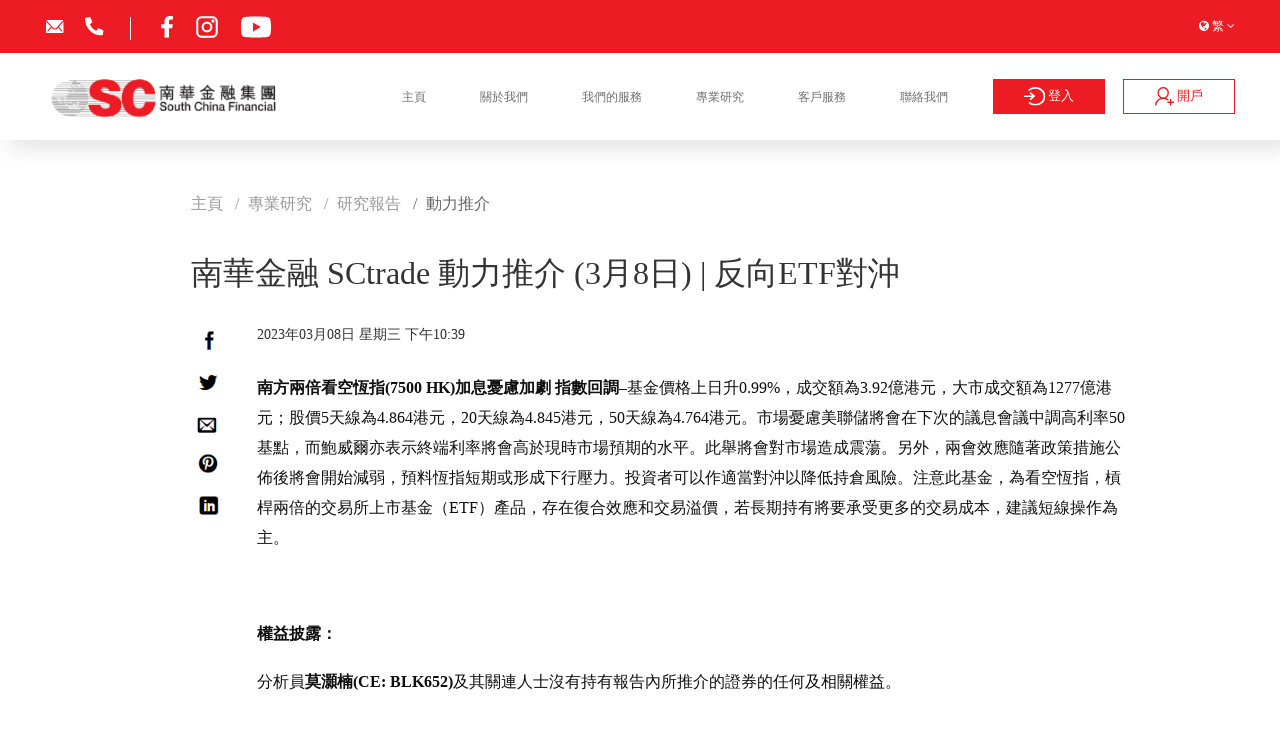

--- FILE ---
content_type: text/html; charset=UTF-8
request_url: https://www.sctrade.com/article/246
body_size: 10001
content:
<!DOCTYPE html>
<html lang="zh-HK">
<head>
<meta charset="UTF-8">
<meta http-equiv="X-UA-Compatible" content="IE=edge">
<meta name="viewport" content="width=device-width, initial-scale=1.0, maximum-scale=1.0, minimum-scale=1.0, user-scalable=0, viewport-fit=cover">
<meta name="format-detection" content="telephone=no, email=no">
<title>南華金融 SCtrade 動力推介 (3月8日) | 反向ETF對沖 - 動力推介 - 南華金融控股有限公司</title>
<meta name="keywords" content="">
<meta name="description" content="">
<meta property="og:title" content="南華金融 SCtrade 動力推介 (3月8日) | 反向ETF對沖 - 動力推介 - 南華金融控股有限公司" />
<meta property="og:description" content="南方兩倍看空恆指(7500 HK)加息憂慮加劇 指數回調–基金價格上日升0.99%，成交額為3.92億港元，大市成交額為" />
<meta property="og:type" content="website" />
<meta property="og:site_name" content="南華金融控股有限公司" />
<meta property="og:image" content="https://www.sctrade.com/uploads/image/202303/ce91ceff59060ecede2d973bbaa99a12.png" />
<meta property="og:url" content="https://www.sctrade.com/article/246" />
<meta name="twitter:card" content="summary"></meta>
<link rel="apple-touch-icon" sizes="180x180" href="/themes/bingo/static/images/favcon-32x32.png">
<link rel="icon" type="image/png" sizes="32x32" href="/themes/bingo/static/images/favcon-32x32.png">
<link rel="icon" type="image/png" sizes="16x16" href="/themes/bingo/static/images/favcon-32x32.png">
<link rel="stylesheet" href="/themes/bingo/static/css/nav.css">
<link rel="stylesheet" href="/themes/bingo/static/bootstrap/css/bootstrap.min.css">
<link rel="stylesheet" href="/themes/bingo/static/font-awesome/css/font-awesome.min.css">
<link rel="stylesheet" href="/themes/bingo/static/css/swiper-bundle.min.css">
<link rel="stylesheet" href="/themes/bingo/static/css/animate.css">
<link rel="stylesheet" href="/themes/bingo/static/css/style.css">
<link rel="stylesheet" href="/themes/bingo/static/css/index.css?v5.7">
<link rel="stylesheet" href="/themes/bingo/static/css/media.css">
<link rel="stylesheet" href="/themes/bingo/static/css/jquery.fancybox.min.css" />
<script src="/themes/bingo/static/bootstrap/js/bootstrap.bundle.min.js"></script>
<script src="/themes/bingo/static/js/jquery.min.js"></script>
<script src="/themes/bingo/static/js/headroom.min.js"></script>
<script src="/themes/bingo/static/js/swiper-bundle.min.js"></script>
<script src="/themes/bingo/static/js/wow.min.js"></script>
<script src="/themes/bingo/static/js/jquery.fancybox.min.js"></script>
<!-- Google Tag Manager -->
<script>(function(w,d,s,l,i){w[l]=w[l]||[];w[l].push({'gtm.start':
new Date().getTime(),event:'gtm.js'});var f=d.getElementsByTagName(s)[0],
j=d.createElement(s),dl=l!='dataLayer'?'&l='+l:'';j.async=true;j.src=
'https://www.googletagmanager.com/gtm.js?id='+i+dl;f.parentNode.insertBefore(j,f);
})(window,document,'script','dataLayer','GTM-TXQ73NC');</script>
<!-- End Google Tag Manager -->
</head>
<body>
<!-- Google Tag Manager (noscript) -->
<noscript><iframe src="https://www.googletagmanager.com/ns.html?id=GTM-TXQ73NC"
height="0" width="0" style="display:none;visibility:hidden"></iframe></noscript>
<!-- End Google Tag Manager (noscript) -->

<header>
  <div class="header">
    <div class="topbar">
      <div class="container">
        <div class="d-flex justify-content-between align-items-center">
          <div class="socail">
                          <a href="mailto:hotline@sctrade.com" class=""><img src="/themes/bingo/static/images/email.svg"></a>
                                      <a href="tel:(852) 2111 2222" class="socail-line"><img src="/themes/bingo/static/images/tel.svg"></a>
                                      <a href="https://www.facebook.com/sctradefinancial" target="_blank"><img src="/themes/bingo/static/images/facebook.svg"></a>
                                      <a href="https://www.instagram.com/southchinafinancial/?igshid=YmMyMTA2M2Y%3D" target="_blank"><img src="/themes/bingo/static/images/instagram.svg" style="width:26px"></a>
                                      <a href="https://www.youtube.com/@southchinafinancial" target="_blank"><img src="/themes/bingo/static/images/youtube.svg" style="width:30px"></a>
                                              </div>
          <div class="lang">
            <span class="fs18"><i class="fa fa-globe" aria-hidden="true"></i>&nbsp;繁&nbsp;<i class="fa fa-angle-down" aria-hidden="true"></i> </span>
            <dl>
                              <dd><a href="/article/246">繁</a></dd>
                              <dd><a href="/zh-cn/article/246">简</a></dd>
                              <dd><a href="/en-us/article/246">EN</a></dd>
                          </dl>
          </div>
        </div>
      </div>
    </div>
    <div class="container">
      <div class="py-3 d-flex justify-content-between align-items-center">
        <div class="left ">
          <div class="logo">
            <a href="/"><img src="/uploads/image/202302/1e2aadefdd813ae242c6dfa1bd72b078.png" alt="南華金融控股有限公司"></a>
          </div>
        </div>
        <div class="right ">
          <div class="nav-box d-none d-md-block ">
            <ul class="nav justify-content-between">
              <li class="nav-item dropdown">
                <a href="/" class="fs18 nav-link red" data-toggle="dropdown">主頁</a>
              </li>

              
                  <li class="nav-item dropdown">
                    <a href="javascript:;" class="fs18 nav-link" data-toggle="dropdown">關於我們</a>
                                          <div class="dropdown-menu" role="menu">
                        <div class="menu-container">
                          <div class="swiper menuSwiper menuSwiper1">
                            <div class="swiper-wrapper">
                              <div class="swiper-slide">
                                <div class="container">
                                  <div class="row">
                                                                          <div class="col-md-3 col-sm-12 col-xs-12 mt-4">
                                        <div class="border-left px-4 mx-5">
                                                                                      <a href="/articles/about" class="header_link">
                                              <h3 class="fs22">公司簡介</h3>
                                            </a>
                                                                                  </div>
                                      </div>
                                                                          <div class="col-md-3 col-sm-12 col-xs-12 mt-4">
                                        <div class="border-left px-4 mx-5">
                                                                                      <a href="/articles/address" class="header_link">
                                              <h3 class="fs22">公司地址</h3>
                                            </a>
                                                                                  </div>
                                      </div>
                                                                          <div class="col-md-3 col-sm-12 col-xs-12 mt-4">
                                        <div class="border-left px-4 mx-5">
                                                                                      <a href="/articles/careers" class="header_link">
                                              <h3 class="fs22">招聘</h3>
                                            </a>
                                                                                  </div>
                                      </div>
                                                                          <div class="col-md-3 col-sm-12 col-xs-12 mt-4">
                                        <div class="border-left px-4 mx-5">
                                                                                      <h3 class="fs22">投資者資訊</h3>
                                            <div class="sub fs20">
                                              <ul>
                                                                                                  <li><a href="/articles/board-of-directors-and-committees">董事會與委員會</a></li>
                                                                                                  <li><a href="/articles/announcement">公告及財務報告</a></li>
                                                                                                  <li><a href="/articles/notice">通告</a></li>
                                                                                                  <li><a href="/articles/corporate-governance">公司管治</a></li>
                                                                                              </ul>
                                            </div>
                                                                                  </div>
                                      </div>
                                                                      </div>
                                </div>
                              </div>
                            </div>
                            <div class="swiper-scrollbar"></div>
                          </div>
                          <div class="scroll-tips">向下滾動<i class="fa fa-angle-down" aria-hidden="true"></i></div>
                        </div>
                      </div>
                                      </li>
                                                <li class="nav-item dropdown">
                    <a href="javascript:;" class="fs18 nav-link" data-toggle="dropdown">我們的服務</a>
                                          <div class="dropdown-menu" role="menu">
                        <div class="menu-container">
                          <div class="swiper menuSwiper menuSwiper2">
                            <div class="swiper-wrapper">
                              <div class="swiper-slide">
                                <div class="container">
                                  <div class="row">
                                                                                                                  <div class="col-md-3 col-sm-12 col-xs-12 mt-4" style="width:40%">
                                          <div class="border-left px-4 mx-5">
                                                                                          <h3 class="fs22">個人投資</h3>
                                              <div class="sub fs20">
                                                                                                  <ul style="flex:0 0 50%;">
                                                                                                            <li>
                                                          <div class="lite_drop_menu">
                                                            <div class="label">網上交易</div>
                                                            <ul class="menu_list">
                                                              <div class="list">
                                                                                                                                                                                                          <div class="label_mini label">證券</div>
                                                                      <div class="menu_mini">
                                                                        <div class="list_mini">
                                                                                                                                                      <a class="list_link" href="/articles/hk-stocks">港股</a>
                                                                                                                                                      <a class="list_link" href="/articles/stock-margin">孖展融資</a>
                                                                                                                                                      <a class="list_link" href="/articles/ipo">新股IPO</a>
                                                                                                                                                      <a class="list_link" href="/articles/sz-hk-stock-connect">滬深港通</a>
                                                                                                                                                      <a class="list_link" href="/articles/global-market">環球股市</a>
                                                                                                                                                  </div>
                                                                      </div>
                                                                                                                                                                                                  </div>
                                                            </ul>
                                                          </div>
                                                        </li>
                                                                                                      </ul>
                                                  <ul style="flex:0 0 50%;">
                                                                                                            <li>
                                                          <div class="lite_drop_menu">
                                                            <ul class="menu_list">
                                                              <div class="list">
                                                                                                                                    <a class="list_link" href="/articles/futures">期貨</a>
                                                                                                                                    <a class="list_link" href="/articles/options">期權</a>
                                                                                                                              </div>
                                                            </ul>
                                                          </div>
                                                        </li>
                                                                                                              <li><a href="/articles/brokerage-services">經紀服務</a></li>
                                                                                                            <li><a href="/articles/discretionary-service">全權委託服務</a></li>
                                                                                                            <li><a href="/articles/investor-corner">投資者專區</a></li>
                                                                                                      </ul>
                                                                                              </div>
                                                                                      </div>
                                        </div>
                                                                                                                                                        <div class="col-md-3 col-sm-12 col-xs-12 mt-4" style="width:20%">
                                          <div class="border-left px-4 mx-5">
                                                                                          <h3 class="fs22">財富管理</h3>
                                              <div class="sub fs20">
                                                                                                  <ul>
                                                                                                            <li><a href="/articles/our-dedicated-service">專屬服務</a></li>
                                                                                                            <li><a href="/articles/funds">基金</a></li>
                                                                                                            <li><a href="/articles/bonds">債券</a></li>
                                                                                                            <li><a href="/articles/structured-product">結構性產品</a></li>
                                                                                                            <li><a href="/articles/wealth-planning">保險理財</a></li>
                                                                                                            <li><a href="/articles/corporate-insurance">機構保險</a></li>
                                                                                                      </ul>
                                                                                              </div>
                                                                                      </div>
                                        </div>
                                                                                                                                                        <div class="col-md-3 col-sm-12 col-xs-12 mt-4" style="width:20%">
                                          <div class="border-left px-4 mx-5">
                                                                                          <a href="/articles/investment-banking" class="header_link">
                                                <h3 class="fs22">投資銀行</h3>
                                              </a>
                                                                                              <a href="/articles/" class="header_link">
                                                  <h3 class="fs22"></h3>
                                                </a>
                                                                                                                                    </div>
                                        </div>
                                                                                                                                                        <div class="col-md-3 col-sm-12 col-xs-12 mt-4" style="width:20%">
                                          <div class="border-left px-4 mx-5">
                                                                                          <a href="/articles/sc-private" class="header_link">
                                                <h3 class="fs22">南華私人理財</h3>
                                              </a>
                                                                                                                                    </div>
                                        </div>
                                                                                                            </div>
                                </div>
                              </div>
                            </div>
                            <div class="swiper-scrollbar"></div>
                          </div>
                          <div class="scroll-tips d-none">向下滾動<i class="fa fa-angle-down" aria-hidden="true"></i></div>
                        </div>
                      </div>
                                      </li>
                                                <li class="nav-item dropdown">
                    <a href="javascript:;" class="fs18 nav-link" data-toggle="dropdown">專業研究</a>
                                          <div class="dropdown-menu" role="menu">
                        <div class="menu-container">
                          <div class="swiper menuSwiper menuSwiper3">
                            <div class="swiper-wrapper">
                              <div class="swiper-slide">
                                <div class="container">
                                  <div class="row">
                                                                          <div class="col-md-3 col-sm-12 col-xs-12 mt-4">
                                        <div class="border-left px-4 mx-5">
                                          <a href="/articles/power-pick" class="header_link">
                                            <h3 class="fs22">研究報告</h3>
                                          </a>
                                                                                      <div class="sub fs20">
                                              <ul>
                                                                                                  <li><a href="/articles/power-pick">動力推介</a></li>
                                                                                                  <li><a href="/articles/market-express">市場前瞻</a></li>
                                                                                                  <li><a href="/articles/market-research">市場分析</a></li>
                                                                                              </ul>
                                            </div>
                                                                                  </div>
                                      </div>
                                                                          <div class="col-md-3 col-sm-12 col-xs-12 mt-4">
                                        <div class="border-left px-4 mx-5">
                                          <a href="/articles/18" class="header_link">
                                            <h3 class="fs22">南華智庫</h3>
                                          </a>
                                                                                      <div class="sub fs20">
                                              <ul>
                                                                                                  <li><a href="/articles/chairmanview">吳老闆週記</a></li>
                                                                                                  <li><a href="/articles/ngors-pick">娥姐心水股</a></li>
                                                                                                  <li><a href="/articles/insurance-express">保險專訊</a></li>
                                                                                                  <li><a href="/articles/politic">資本政經</a></li>
                                                                                                  <li><a href="/articles/sc-classroom">金融小知識</a></li>
                                                                                              </ul>
                                            </div>
                                                                                  </div>
                                      </div>
                                                                      </div>
                                </div>
                              </div>
                            </div>
                            <div class="swiper-scrollbar"></div>
                          </div>
                          <div class="scroll-tips">向下滾動<i class="fa fa-angle-down" aria-hidden="true"></i></div>
                        </div>
                      </div>
                                      </li>
                                                <li class="nav-item dropdown">
                    <a href="javascript:;" class="fs18 nav-link" data-toggle="dropdown">客戶服務</a>
                                          <div class="dropdown-menu" role="menu">
                        <div class="menu-container">
                          <div class="swiper menuSwiper menuSwiper4">
                            <div class="swiper-wrapper">
                              <div class="swiper-slide">
                                <div class="container">
                                  <div class="row">
                                                                                                                                                        <div class="col-md-2 col-sm-12 col-xs-12 mt-4"  style="width:12%">
                                          <div class="border-left px-4">
                                            <a href="/articles/exclusive-offer" class="header_link">
                                              <h3 class="fs22">專屬優惠</h3>
                                            </a>
                                                                                                                                  </div>
                                        </div>
                                                                                                                                                                                              <div class="col-md-2 col-sm-12 col-xs-12 mt-4"  style="width:28%">
                                          <div class="border-left px-4">
                                            <a href="/articles/charges" class="header_link">
                                              <h3 class="fs22">費用</h3>
                                            </a>
                                                                                          <div class="sub fs20" >
                                                                                                  <ul style="flex:0 0 50%">
                                                                                                                                                            <li><a href="/articles/charges?current=0">港股</a></li>
                                                                                                                                                        <li><a href="/articles/charges?current=1">新股IPO</a></li>
                                                                                                                                                        <li><a href="/articles/charges?current=2">孖展融資</a></li>
                                                                                                                                                        <li><a href="/articles/charges?current=3">滬深港通</a></li>
                                                                                                                                                        <li><a href="/articles/charges?current=4">環球股市</a></li>
                                                                                                                                                        </ul>
                                                  <ul style="flex:0 0 50%">
                                                                                                    <li><a href="/articles/charges?current=5">香港期貨</a></li>
                                                                                                                                                        <li><a href="/articles/charges?current=6">股票期權</a></li>
                                                                                                                                                        <li><a href="/articles/charges?current=7">指數期權</a></li>
                                                                                                                                                        <li><a href="/articles/charges?current=8">基金</a></li>
                                                                                                                                                        <li><a href="/articles/charges?current=9">債券</a></li>
                                                                                                                                                        <li><a href="/articles/charges?current=10">結構性產品</a></li>
                                                                                                  </ul>
                                                                                              </div>
                                                                                                                                  </div>
                                        </div>
                                                                                                                                                                                              <div class="col-md-2 col-sm-12 col-xs-12 mt-4"  style="width:16%">
                                          <div class="border-left px-4">
                                            <a href="/articles/deposit-withdrawal" class="header_link">
                                              <h3 class="fs22">提存須知</h3>
                                            </a>
                                                                                          <div class="sub fs20" >
                                                                                                  <ul>
                                                                                                          <li><a href="/articles/deposit-withdrawal?current=0">香港股票</a></li>
                                                                                                          <li><a href="/articles/deposit-withdrawal?current=1">滬港通 / 深港通</a></li>
                                                                                                          <li><a href="/articles/deposit-withdrawal?current=2">美國股票</a></li>
                                                                                                          <li><a href="/articles/deposit-withdrawal?current=3">環球股票</a></li>
                                                                                                          <li><a href="/articles/deposit-withdrawal?current=4">期貨/期權</a></li>
                                                                                                      </ul>
                                                                                              </div>
                                                                                                                                  </div>
                                        </div>
                                                                                                                                                                                                                                                                                                              <div class="col-md-2 col-sm-12 col-xs-12 mt-4" >
                                          <div class="border-left px-4">
                                            <a href="/articles/technical-support" class="header_link">
                                              <h3 class="fs22">技術支援</h3>
                                            </a>
                                                                                          <div class="sub fs20" >
                                                                                                  <ul>
                                                                                                          <li><a href="/articles/technical-support?current=0">下載專區</a></li>
                                                                                                          <li><a href="/articles/technical-support?current=1">股票交易指南</a></li>
                                                                                                          <li><a href="/articles/technical-support?current=2">期貨交易指南</a></li>
                                                                                                      </ul>
                                                                                              </div>
                                                                                                                                  </div>
                                        </div>
                                                                                                                                                                                              <div class="col-md-2 col-sm-12 col-xs-12 mt-4" >
                                          <div class="border-left px-4">
                                            <a href="/articles/forms-download" class="header_link">
                                              <h3 class="fs22">常用表格</h3>
                                            </a>
                                                                                          <div class="sub fs20" >
                                                                                                  <ul>
                                                                                                          <li><a href="/articles/forms-download?current=0">個人投資者</a></li>
                                                                                                          <li><a href="/articles/forms-download?current=1">機構投資者</a></li>
                                                                                                          <li><a href="/articles/forms-download?current=2">其他</a></li>
                                                                                                      </ul>
                                                                                              </div>
                                                                                                                                  </div>
                                        </div>
                                                                                                                                                                                              <div class="col-md-2 col-sm-12 col-xs-12 mt-4" >
                                          <div class="border-left px-4">
                                            <a href="/articles/faq" class="header_link">
                                              <h3 class="fs22">常見問題</h3>
                                            </a>
                                                                                          <div class="sub fs20"  style="height:auto;margin-bottom:.75rem;">
                                                                                                  <ul>
                                                                                                                                                                  <li><a href="/articles/faq?current=0">開戶問題</a></li>
                                                                                                                                                                                                                        <li><a href="/articles/faq?current=1">提存問題</a></li>
                                                                                                                                                                                                                        <li><a href="/articles/faq?current=2">交易問題</a></li>
                                                                                                                                                                                                                                                                      </ul>
                                                                                              </div>
                                                                                                                                      <a href="/articles/real-time-quote-system" class="header_link">
                                                <h3 class="fs22">報價服務</h3>
                                              </a>
                                                                                      </div>
                                        </div>
                                                                                                            </div>
                                </div>
                              </div>
                            </div>
                            <div class="swiper-scrollbar"></div>
                          </div>
                          <div class="scroll-tips d-none">向下滾動<i class="fa fa-angle-down" aria-hidden="true"></i></div>
                        </div>
                      </div>
                                      </li>
                                                <li class="nav-item dropdown">
                    <a href="/contact" class="fs18 nav-link" data-toggle="dropdown">聯絡我們</a>
                  </li>
                                          </ul>
          </div>
          <div class="user">
            <a href="/login"><img src="/themes/bingo/static/images/log.svg">&nbsp;登入</a>
            <a href="https://socca.iqdii.com/view/accountopening/#/?lang=chs&org=soc&channel=30&custno=&openaccttype=0&typeno=&fromcomp=jyb&currentClient=0" target="popup" style="z-index:3;" onclick="window.open('https://socca.iqdii.com/view/accountopening/#/?lang=chs&org=soc&channel=30&custno=&openaccttype=0&typeno=&fromcomp=jyb&currentClient=0','popup','width=500,height=1080');"><img src="/themes/bingo/static/images/kh.svg">&nbsp;開戶</a>
          </div>
          <div class="icon-box d-flex d-md-none align-items-center">
            <button class="btn collapsed d-flex align-items-center" data-bs-toggle="collapse" data-bs-target="#collapseNav" aria-expanded="false">
              <span></span>
              <span></span>
              <span></span>
              <span></span>
            </button>
          </div>
        </div>
      </div>

    </div>
    <div class="collapse" id="collapseNav">
      <div class="close"></div>
      <div class="user">
        <a data-bs-toggle="collapse" href="#collapseLogin" role="button" aria-expanded="false" aria-controls="collapseLogin"><img src="/themes/bingo/static/images/log.svg">&nbsp;登入</a>
        <a href="https://socca.iqdii.com/view/accountopening/#/?lang=chs&org=soc&channel=30&custno=&openaccttype=0&typeno=&fromcomp=jyb&currentClient=0" target="_blank"><img src="/themes/bingo/static/images/kh.svg">&nbsp;開戶</a>
      </div>
      <div class="collapse user" id="collapseLogin">
        <div class="login-main">
          <ul class="nav nav-pills">
            <li>
              <button class="nav-link active" data-bs-toggle="pill" data-bs-target="#pills-sc-m" type="button" role="tab" aria-controls="pills-sc-m" aria-selected="true">證券</button>
            </li>
            <li>
              <button class="nav-link" data-bs-toggle="pill" data-bs-target="#pills-app-m" type="button" role="tab" aria-controls="pills-app-m" aria-selected="false">南華交易寶</button>
            </li>
          </ul>
          <div class="tab-content">
            <div class="tab-pane fade show active" id="pills-sc-m">
              <img src="/uploads/image/202302/1e2aadefdd813ae242c6dfa1bd72b078.png" alt="南華金融控股有限公司">
              <a href="https://trade.sctrade.com/mts.web/Web2/login/scn/index.html#big5" target="_blank">登入</a>
            </div>
            <div class="tab-pane fade" id="pills-app-m">
              <img src="/themes/bingo/static/images/logo2.png" alt="南華金融控股有限公司">
              <a href="https://trade8.sctrade.com/#!/zh-cn/capitalStock" target="_blank">登入</a>
            </div>
          </div>
        </div>
      </div>
      <!--<ul class="nav navconbox py-4">
        <li class="nav-item">
          <a href="/" class="btn collapsed fs20">主頁</a>
        </li>
                <li class="nav-item">
          <button href="javascript:;" class="btn collapsed fs20" data-bs-toggle="collapse"
            data-bs-target="#nav-1">關於我們<i class="fa fa-angle-right" aria-hidden="true"></i></button>
                    <div class="collapse" id="nav-1">
            <ul class="nav flex-column">
                            <li class="nav-item">
                <a href="/articles/about" class="btn fs20">公司簡介</a>
              </li>
                            <li class="nav-item">
                <a href="/articles/address" class="btn fs20">公司地址</a>
              </li>
                            <li class="nav-item">
                <a href="/articles/careers" class="btn fs20">招聘</a>
              </li>
                            <li class="nav-item">
                <button class="btn collapsed fs20" data-bs-toggle="collapse" data-bs-target="#nav-1-3" aria-expanded="false">投資者資訊<i class="fa fa-angle-right" aria-hidden="true"></i></button>
                <div class="collapse" id="nav-1-3">
                  <ul class="nav flex-column">
                                        <li class="nav-item"><a href="/articles/board-of-directors-and-committees" class="nav-link">董事會與委員會</a></li>
                                        <li class="nav-item"><a href="/articles/announcement" class="nav-link">公告及財務報告</a></li>
                                        <li class="nav-item"><a href="/articles/notice" class="nav-link">通告</a></li>
                                        <li class="nav-item"><a href="/articles/corporate-governance" class="nav-link">公司管治</a></li>
                                      </ul>
                </div>
              </li>
                          </ul>
          </div>
                  </li>
                        <li class="nav-item">
          <a href="javascript:;" class="btn collapsed fs20" class="btn collapsed fs20" data-bs-toggle="collapse" data-bs-target="#nav-2">我們的服務<i class="fa fa-angle-right" aria-hidden="true"></i></a>
                    <div class="collapse" id="nav-2">
            <ul class="nav flex-column">
                            <li class="nav-item">
                <button class="btn collapsed fs20" data-bs-toggle="collapse" data-bs-target="#nav-2-0" aria-expanded="false">個人投資<i class="fa fa-angle-right" aria-hidden="true"></i></button>
                <div class="collapse" id="nav-2-0">
                  <ul class="nav flex-column">
                                        <li class="nav-item"><a href="/articles/hk-stocks" class="nav-link">網上交易-證券-港股</a></li>
                                        <li class="nav-item"><a href="/articles/stock-margin" class="nav-link">網上交易-證券-孖展融資</a></li>
                                        <li class="nav-item"><a href="/articles/ipo" class="nav-link">網上交易-證券-新股IPO</a></li>
                                        <li class="nav-item"><a href="/articles/sz-hk-stock-connect" class="nav-link">網上交易-證券-滬深港通</a></li>
                                        <li class="nav-item"><a href="/articles/global-market" class="nav-link">網上交易-證券-環球股市</a></li>
                                        <li class="nav-item"><a href="/articles/futures" class="nav-link">網上交易-期貨</a></li>
                                        <li class="nav-item"><a href="/articles/options" class="nav-link">網上交易-期權</a></li>
                                                            <li class="nav-item"><a href="/articles/brokerage-services" class="nav-link">經紀服務</a></li>
                                        <li class="nav-item"><a href="/articles/discretionary-service" class="nav-link">全權委託服務</a></li>
                                        <li class="nav-item"><a href="/articles/investor-corner" class="nav-link">投資者專區</a></li>
                                      </ul>
                </div>
              </li>
                            <li class="nav-item">
                <button class="btn collapsed fs20" data-bs-toggle="collapse" data-bs-target="#nav-2-1" aria-expanded="false">財富管理<i class="fa fa-angle-right" aria-hidden="true"></i></button>
                <div class="collapse" id="nav-2-1">
                  <ul class="nav flex-column">
                                        <li class="nav-item"><a href="/articles/our-dedicated-service" class="nav-link">專屬服務</a></li>
                                        <li class="nav-item"><a href="/articles/funds" class="nav-link">基金</a></li>
                                        <li class="nav-item"><a href="/articles/bonds" class="nav-link">債券</a></li>
                                        <li class="nav-item"><a href="/articles/structured-product" class="nav-link">結構性產品</a></li>
                                        <li class="nav-item"><a href="/articles/wealth-planning" class="nav-link">保險理財</a></li>
                                        <li class="nav-item"><a href="/articles/corporate-insurance" class="nav-link">機構保險</a></li>
                                      </ul>
                </div>
              </li>
                            <li class="nav-item">
                <button class="btn collapsed fs20" data-bs-toggle="collapse" data-bs-target="#nav-2-2" aria-expanded="false">投資銀行<i class="fa fa-angle-right" aria-hidden="true"></i></button>
                <div class="collapse" id="nav-2-2">
                  <ul class="nav flex-column">
                                        <li class="nav-item"><a href="/articles/100" class="nav-link">在香港聯交所一站式保薦上市項目</a></li>
                                        <li class="nav-item"><a href="/articles/101" class="nav-link">收購合併</a></li>
                                        <li class="nav-item"><a href="/articles/102" class="nav-link">財務顧問（財務顧問／獨立財務顧問）</a></li>
                                        <li class="nav-item"><a href="/articles/103" class="nav-link">合規顧問</a></li>
                                        <li class="nav-item"><a href="/articles/104" class="nav-link">上市前融資及顧問</a></li>
                                        <li class="nav-item"><a href="/articles/105" class="nav-link">為上市公司及私人企業融資</a></li>
                                        <li class="nav-item"><a href="/articles/106" class="nav-link">盡職調查</a></li>
                                        <li class="nav-item"><a href="/articles/107" class="nav-link">估值及財務建模</a></li>
                                      </ul>
                </div>
              </li>
                            <li class="nav-item">
                <a href="/articles/sc-private" class="btn fs20">南華私人理財</a>
              </li>
                          </ul>
          </div>
                  </li>
                        <li class="nav-item">
          <a href="javascript:;" class="btn collapsed fs20" data-bs-toggle="collapse" data-bs-target="#nav-3">專業研究<i class="fa fa-angle-right" aria-hidden="true"></i></a>
                    <div class="collapse" id="nav-3">
            <ul class="nav flex-column">
                            <li class="nav-item">
                <button class="btn collapsed fs20" data-bs-toggle="collapse" data-bs-target="#nav-3-0" aria-expanded="false">研究報告<i class="fa fa-angle-right" aria-hidden="true"></i></button>
                <div class="collapse" id="nav-3-0">
                  <ul class="nav flex-column">
                                        <li class="nav-item"><a href="/articles/power-pick" class="nav-link">動力推介</a></li>
                                        <li class="nav-item"><a href="/articles/market-express" class="nav-link">市場前瞻</a></li>
                                        <li class="nav-item"><a href="/articles/market-research" class="nav-link">市場分析</a></li>
                                      </ul>
                </div>
              </li>
                            <li class="nav-item">
                <button class="btn collapsed fs20" data-bs-toggle="collapse" data-bs-target="#nav-3-1" aria-expanded="false">南華智庫<i class="fa fa-angle-right" aria-hidden="true"></i></button>
                <div class="collapse" id="nav-3-1">
                  <ul class="nav flex-column">
                                        <li class="nav-item"><a href="/articles/chairmanview" class="nav-link">吳老闆週記</a></li>
                                        <li class="nav-item"><a href="/articles/ngors-pick" class="nav-link">娥姐心水股</a></li>
                                        <li class="nav-item"><a href="/articles/insurance-express" class="nav-link">保險專訊</a></li>
                                        <li class="nav-item"><a href="/articles/politic" class="nav-link">資本政經</a></li>
                                        <li class="nav-item"><a href="/articles/sc-classroom" class="nav-link">金融小知識</a></li>
                                      </ul>
                </div>
              </li>
                          </ul>
          </div>
                  </li>
                        <li class="nav-item">
          <a href="javascript:;" class="btn collapsed fs20" data-bs-toggle="collapse" data-bs-target="#nav-4">客戶服務<i class="fa fa-angle-right" aria-hidden="true"></i></a>
                    <div class="collapse" id="nav-4">
            <ul class="nav flex-column">
                            <li class="nav-item">
                <a href="/articles/exclusive-offer" class="btn fs20">專屬優惠</a>
              </li>
                            <li class="nav-item">
                <a href="/articles/charges" class="btn fs20">費用</a>
              </li>
                            <li class="nav-item">
                <a href="/articles/deposit-withdrawal" class="btn fs20">提存須知</a>
              </li>
                            <li class="nav-item">
                <a href="/articles/real-time-quote-system" class="btn fs20">報價服務</a>
              </li>
                            <li class="nav-item">
                <a href="/articles/technical-support" class="btn fs20">技術支援</a>
              </li>
                            <li class="nav-item">
                <a href="/articles/forms-download" class="btn fs20">常用表格</a>
              </li>
                            <li class="nav-item">
                <a href="/articles/faq" class="btn fs20">常見問題</a>
              </li>
                          </ul>
          </div>
                  </li>
                        <li class="nav-item">
          <a href="/contact" class="btn collapsed fs20">聯絡我們</a>
        </li>
                      </ul>-->
      <div class="htmleaf-container">
        <div class="htmleaf-content bgcolor-3">
          <ul class="mtree bubba">
            <li>
              <a href="/">主頁</a>
            </li>
                        <li>
              <a href="javascript:void(0)">關於我們</a>
                            <ul>
                
                                  <li><a href="/articles/about">公司簡介</a></li>
                                  <li><a href="/articles/address">公司地址</a></li>
                                  <li><a href="/articles/careers">招聘</a></li>
                                <li>
                  <a href="javascript:void(0)">投資者資訊</a>
                  <ul>
                                        <li><a href="/articles/board-of-directors-and-committees">董事會與委員會</a></li>
                                        <li><a href="/articles/announcement">公告及財務報告</a></li>
                                        <li><a href="/articles/notice">通告</a></li>
                                        <li><a href="/articles/corporate-governance">公司管治</a></li>
                                      </ul>
                </li>
                              </ul>
                          </li>
            
                                    <li>
              <a href="javascript:void(0)">我們的服務</a>
                            <ul>
                                <li>
                  <a href="javascript:void(0)">個人投資</a>
                  <ul>
                                        <li><a href="/articles/hk-stocks">網上交易-證券-港股</a></li>
                                        <li><a href="/articles/stock-margin">網上交易-證券-孖展融資</a></li>
                                        <li><a href="/articles/ipo">網上交易-證券-新股IPO</a></li>
                                        <li><a href="/articles/sz-hk-stock-connect">網上交易-證券-滬深港通</a></li>
                                        <li><a href="/articles/global-market">網上交易-證券-環球股市</a></li>
                                        <li><a href="/articles/futures">網上交易-期貨</a></li>
                                        <li><a href="/articles/options">網上交易-期權</a></li>
                                                            <li><a href="/articles/brokerage-services">經紀服務</a></li>
                                        <li><a href="/articles/discretionary-service">全權委託服務</a></li>
                                        <li><a href="/articles/investor-corner">投資者專區</a></li>
                                      </ul>
                </li>
                                <li>
                  <a href="javascript:void(0)">財富管理</a>
                  <ul>
                                        <li><a href="/articles/our-dedicated-service">專屬服務</a></li>
                                        <li><a href="/articles/funds">基金</a></li>
                                        <li><a href="/articles/bonds">債券</a></li>
                                        <li><a href="/articles/structured-product">結構性產品</a></li>
                                        <li><a href="/articles/wealth-planning">保險理財</a></li>
                                        <li><a href="/articles/corporate-insurance">機構保險</a></li>
                                      </ul>
                </li>
                                <li>
                  <a href="javascript:void(0)">投資銀行</a>
                  <ul>
                                        <li><a href="/articles/100">在香港聯交所一站式保薦上市項目</a></li>
                                        <li><a href="/articles/101">收購合併</a></li>
                                        <li><a href="/articles/102">財務顧問（財務顧問／獨立財務顧問）</a></li>
                                        <li><a href="/articles/103">合規顧問</a></li>
                                        <li><a href="/articles/104">上市前融資及顧問</a></li>
                                        <li><a href="/articles/105">為上市公司及私人企業融資</a></li>
                                        <li><a href="/articles/106">盡職調查</a></li>
                                        <li><a href="/articles/107">估值及財務建模</a></li>
                                      </ul>
                </li>
                                  <li><a href="/articles/sc-private">南華私人理財</a></li>
                              </ul>
                          </li>
                                    <li>
              <a href="javascript:void(0)">專業研究</a>
                            <ul>
                                <li>
                  <a href="javascript:void(0)">研究報告</a>
                  <ul>
                                        <li><a href="/articles/power-pick">動力推介</a></li>
                                        <li><a href="/articles/market-express">市場前瞻</a></li>
                                        <li><a href="/articles/market-research">市場分析</a></li>
                                      </ul>
                </li>
                                <li>
                  <a href="javascript:void(0)">南華智庫</a>
                  <ul>
                                        <li><a href="/articles/chairmanview">吳老闆週記</a></li>
                                        <li><a href="/articles/ngors-pick">娥姐心水股</a></li>
                                        <li><a href="/articles/insurance-express">保險專訊</a></li>
                                        <li><a href="/articles/politic">資本政經</a></li>
                                        <li><a href="/articles/sc-classroom">金融小知識</a></li>
                                      </ul>
                </li>
                              </ul>
                          </li>
                                    <li>
              <a href="javascript:void(0)">客戶服務</a>
                            <ul>
                                <li>
                  <a href="/articles/exclusive-offer">專屬優惠</a>
                </li>
                                <li>
                  <a href="/articles/charges">費用</a>
                </li>
                                <li>
                  <a href="/articles/deposit-withdrawal">提存須知</a>
                </li>
                                <li>
                  <a href="/articles/real-time-quote-system">報價服務</a>
                </li>
                                <li>
                  <a href="/articles/technical-support">技術支援</a>
                </li>
                                <li>
                  <a href="/articles/forms-download">常用表格</a>
                </li>
                                <li>
                  <a href="/articles/faq">常見問題</a>
                </li>
                              </ul>
                          </li>
                                    <li>
              <a href="/contact">聯絡我們</a>
            </li>
                                  </ul>
        </div>
      </div>
    </div>
  </div>
</header>
<main class="about_page inner_page">
  
      <section class="bread padding">
    <a class="bread_text" href="/">主頁</a>
        <span class="bread_text">專業研究</span>
        <span class="bread_text">研究報告</span>
        <span class="bread_text">動力推介</span>
  </section>

  <section class="article padding">
    <h2 class="article_title">
      南華金融 SCtrade 動力推介 (3月8日) | 反向ETF對沖    </h2>
    <div class="article_text">
      <div class="grid_1_9">
        <div class="left">
          <a href="https://www.facebook.com/sharer.php?u=https://www.sctrade.com/article/246" class="icon_link" target="_blank"><img src="/themes/bingo/static/images/linkIcon/facebook.png" alt="facebook" class="icon"></a>
          <a href="https://twitter.com/share?url=https://www.sctrade.com/article/246" class="icon_link" target="_blank"><img src="/themes/bingo/static/images/linkIcon/twitter.png" alt="twitter" class="icon"></a>
          <a href="mailto:enteryour@addresshere.com?subject=南華金融 SCtrade 動力推介 (3月8日) | 反向ETF對沖&body=Check this out: https://www.sctrade.com/article/246" class="icon_link" target="_blank"><img src="/themes/bingo/static/images/linkIcon/email.png" alt="email" class="icon"></a>
          <a href="https://pinterest.com/pin/create/button/?url=https://www.sctrade.com/article/246" class="icon_link" target="_blank"><img src="/themes/bingo/static/images/linkIcon/ins.png" alt="ins" class="icon"></a>
          <a href="https://www.linkedin.com/shareArticle?mini=true&url=https://www.sctrade.com/article/246" class="icon_link" target="_blank"><img src="/themes/bingo/static/images/linkIcon/link.png" alt="link" class="icon"></a>
        </div>
        <div class="right">
          <span class="date">
            2023年03月08日 星期三 下午10:39          </span>
          <div class="words">
                        <p><strong>南方兩倍看空恆指(7500 HK)加息憂慮加劇 指數回調</strong>–基金價格上日升0.99%，成交額為3.92億港元，大市成交額為1277億港元；股價5天線為4.864港元，20天線為4.845港元，50天線為4.764港元。市場憂慮美聯儲將會在下次的議息會議中調高利率50基點，而鮑威爾亦表示終端利率將會高於現時市場預期的水平。此舉將會對市場造成震蕩。另外，兩會效應隨著政策措施公佈後將會開始減弱，預料恆指短期或形成下行壓力。投資者可以作適當對沖以降低持倉風險。注意此基金，為看空恆指，槓桿兩倍的交易所上市基金（ETF）產品，存在復合效應和交易溢價，若長期持有將要承受更多的交易成本，建議短線操作為主。</p><p><br></p><p><strong>權益披露：</strong></p><p>分析員<strong>莫灝楠(CE: BLK652)</strong>及其關連人士沒有持有報告內所推介的證券的任何及相關權益。</p><p><strong>披露：</strong>本報告是由南華資料研究有限公司的研究部團隊成員（「分析員」）負責編寫及審核。分析員特此聲明，本報告中所表達的意見，準確地反映了分析員對報告內所述的公司（「該公司」）及其證券的個人意見。根據香港證監會持牌人操守準則所適用的範圍及相關定義，分析員確認本人及其有聯繫者均沒有(1)在本報告發出前30日內曾交易報告內所述的股票；(2)在本報告發出後3個營業日內交易報告內所述的股票；(3)擔任報告內該公司的高級人員；(4)持有該公司的財務權益。分析員亦聲明過往、現在或將來沒有、也不會因本報告所表達的具體建議或意見而得到或同意得到直接或間接的報酬、補償及其他利益。</p><p>南華金融控股有限公司包括其從事“金融業務”之子公司或其關聯公司(「南華金融」)沒有持有相等於或高於該公司的市場資本值的1%或該公司就新上市已發行股本的1%，“金融業務”於本報告內的定義是投資銀行、自營交易或莊家和經紀代理業務。南華金融的董事、行政人員及/或雇員並不是該公司的董事或高級人員。南華金融現在沒有亦將不會涉及該公司發行的股票及相關証券的莊家活動，亦沒有在過去12個月內，曾向該公司提供任何投資銀行服務。</p><p><strong>重要說明：</strong>本此報告和報告中提供的資訊和意見，由南華資料研究有限公司及/或南華金融向其或其各自的客戶提供資訊而準備，並且以合理謹慎的原則編制，所用資料、資訊或資源均於出版時為真實、可靠和準確的。南華資料研究有限公司對本報告或任何其內容的準確性或完整性或其他方面，無論明示或暗示，無作出任何陳述或保證。南華資料研究有限公司及/或南華金融，及其或其各自的董事、管理人員、合夥人、代表或雇員並不承擔由於使用、出版、或分發全部或部分本報告或其任何內容，而産生的任何性質的任何直接或間接損失或損害的任何責任。本報告所載資訊和意見會或有可能在沒有任何通知的情況下而變動或修改。</p><p>本報告不是、也不是為了、也不構成任何要約或要約購買或出售或其他方式交易本報告述及的證券。本報告受版權保護及擁有其他權利。據此，未經南華資料研究有限公司明確表示同意，本報告不得用於任何其他目的，也不得出售、分發、出版、或以任何方式轉載。投資者參閱此報告時，應明白及瞭解其投資目的及相關投資風險，投資前亦應咨詢其獨立的財務顧問。</p>          </div>
          <div class="page_pagination">
                        <a href="/article/8378" class="prev links">上一篇</a>
            <a href="/article/245" class="next links">下一篇</a>
          </div>
        </div>
      </div>
    </div>
  </section>
</main>

<footer>
  <div class="footer">
    <div class="container">
      <div class="tel fs24 border-bottom pb-4 d-flex justify-content-center flex-wrap">
        <a href="tel:(852) 2111 2222">客戶服務熱線 (852) 2111 2222</a>
    
        <a href="tel:(852) 2111 2332">交易專線 (852) 2111 2332</a>
      </div>
      <div class="footer-inner mt-5">
        <div class="row">
          <div class="col-md-4 col-sm-12 col-xs-12 mb-4">
            <div class="sub-links fs18">
              <p><img src="/themes/bingo/static/images/ico1.svg"><span><a href="tel:(852) 2111 2332">交易專線 (852) 2111 2332</a></span></p>
              <p><img src="/themes/bingo/static/images/ico2.svg"><span>傳真 (852) 3101 9200</span></p>
              <p><img src="/themes/bingo/static/images/ico3.svg"><span><a href="mailto:hotline@sctrade.com">電郵地址 hotline@sctrade.com</a></span></p>
            </div>

            <div class="socail py-4">
                            <a href="mailto:hotline@sctrade.com" class=""><img src="/themes/bingo/static/images/email.svg"></a>
                                          <a href="tel:(852) 2111 2222" class="socail-line"><img src="/themes/bingo/static/images/tel.svg"></a>
                                          <a href="https://www.facebook.com/sctradefinancial" target="_blank"><img src="/themes/bingo/static/images/facebook.svg"></a>
                                          <a href="https://www.instagram.com/southchinafinancial/?igshid=YmMyMTA2M2Y%3D" target="_blank"><img src="/themes/bingo/static/images/instagram.svg" style="width:26px"></a>
                                          <a href="https://www.youtube.com/@southchinafinancial" target="_blank"><img src="/themes/bingo/static/images/youtube.svg" style="width:30px"></a>
                                                      </div>

          </div>
          <div class="footnav col-md-8 col-sm-12 col-xs-12">
            <div class="row">
                            <div class="col-md-3 col-sm-12 col-xs-12 mb-4">
                <h6 class="fs20 subnav">關於我們</h6>
                <div class="sub-list">
                                    <a href="/articles/about">公司簡介</a>
                                    <a href="/articles/address">公司地址</a>
                                    <a href="/articles/careers">招聘</a>
                                    <a href="/articles/board-of-directors-and-committees">投資者資訊</a>
                                    <a href="/contact">聯絡我們</a>
                                  </div>
                              </div>
                            <div class="col-md-3 col-sm-12 col-xs-12 mb-4">
                <h6 class="fs20 subnav">我們的服務</h6>
                <div class="sub-list">
                                    <a href="/articles/hk-stocks">證券</a>
                                    <a href="/articles/futures">期貨</a>
                                    <a href="/articles/options">期權</a>
                                    <a href="/articles/brokerage-services">經紀服務</a>
                                    <a href="/articles/discretionary-service">全權委託服務</a>
                                    <a href="/articles/investor-corner">投資者專區</a>
                                    <a href="/articles/our-dedicated-service">財富管理</a>
                                    <a href="/articles/investment-banking">投資銀行</a>
                                    <a href="/articles/sc-private">南華私人理財</a>
                                  </div>
                              </div>
                            <div class="col-md-3 col-sm-12 col-xs-12 mb-4">
                <h6 class="fs20 subnav">客戶服務</h6>
                <div class="sub-list">
                                    <a href="/articles/charges">費用明細</a>
                                    <a href="/articles/deposit-withdrawal">提存須知</a>
                                    <a href="/articles/real-time-quote-system">報價服務</a>
                                    <a href="/articles/forms-download">常用表格</a>
                                    <a href="/articles/faq">常見問題</a>
                                  </div>
                                <h6 class="fs20 subnav mt-3"><a href="/articles/technical-support">技術支援</a></h6>
                              </div>
                            <div class="col-md-3 col-sm-12 col-xs-12 mb-4">
                <h6 class="fs20 subnav">專業研究</h6>
                <div class="sub-list">
                                    <a href="/articles/power-pick">研究報告</a>
                                    <a href="/articles/chairmanview">吳老闆週記</a>
                                    <a href="/articles/ngors-pick">娥姐心水股</a>
                                    <a href="/articles/politic">資本政經</a>
                                  </div>
                              </div>
                          </div>
          </div>

        </div>
      </div>
    </div>
  </div>
  <div class="copyright wow fadeInUp">
    <div class="container d-flex justify-content-center flex-wrap fs14">
      <span>
        版權(©) 2023 南華金融控股有限公司。保留所有權利。  
      </span>
      <span class="foot-nav">
                <a href="/disclaimer">南華免責聲明</a>
                <a href="/privacy">網上私隱聲明</a>
                <a href="/articles/product-termsand-statements">產品條款及聲明</a>
              </span>
    </div>
  </div>
</footer>
<!--Scroll to top-->
<!--<button class="scroll-top" data-target="html">
    <span class="fa fa-sort-up"></span>
</button>-->
<button class="message scroll-top" data-target="html">

</button>
<script src="/themes/bingo/static/js/nav.js"></script>
<script src="/themes/bingo/static/js/common.js"></script>
<script src="/themes/bingo/static/js/wow.js"></script>
<script>
  new WOW().init();
</script>
<script src="/themes/bingo/static/js/jquery.scroll.floor.js" type="text/javascript" charset="utf-8"></script>
<script type="text/javascript">
  scrollFloor({
    floorClass: '.scroll-floor',       //楼层盒子class;默认为'.scroll-floor'
    navClass: '.scroll-nav',           //导航盒子class;默认为'.scroll-nav'
    activeClass: 'active',             //导航高亮class;默认为'active'
    delayTime: 300,                      //点击导航，滚动条滑动到该位置的时间间隔;默认为200
    activeTop: 200,                      //楼层到窗口的某个位置时，导航高亮（设置该位置）;默认为100
    scrollTop: 0                         //点击导航，楼层滑动到窗口的某位置;默认为100
  });
</script>
</body>
</html>

--- FILE ---
content_type: text/css
request_url: https://www.sctrade.com/themes/bingo/static/css/index.css?v5.7
body_size: 4098
content:
@import url(./public.css);
@import url(../js/jim/jim.accordion.css);
@media (max-width: 767px) {
  footer .socail {
    display: flex;
    justify-content: center;
  }
}
:root {
  --theme-red: #ED1C24;
  --dark_text: #101010;
  --333: #333333;
  --padding: 14.89%;
}
html {
  font-size: 20px;
  font-family: Alegreya Sans SC-Regular, Alegreya Sans SC;
}
.header_link {
  padding: 0 !important;
  text-align: left !important;
}
.header_link:hover h3 {
  color: var(--theme-red);
}
.inner_page .top_banner {
  position: relative;
  width: 100%;
  min-height: 300px;
  background-position: top right;
}
@media screen and (max-width: 1280px) {
  .inner_page .top_banner.cat76 {
    background-position: 50%;
  }
}
@media screen and (max-width: 1140px) {
  .inner_page .top_banner.cat76 {
    background-position: 60%;
  }
}
@media screen and (max-width: 1024px) {
  .inner_page .top_banner.cat76 {
    background-position: 75%;
  }
}
@media screen and (max-width: 992px) {
  .inner_page .top_banner.cat76 {
    background-position: 80%;
  }
}
@media screen and (max-width: 575.98px) {
  .inner_page .top_banner.cat76 {
    background-position: 81%;
  }
  .inner_page .top_banner.cat76 h1.title,
  .inner_page .top_banner.cat76 p.desc {
    width: 50%;
  }
}
.inner_page .top_banner::before {
  padding-top: 20.8%;
}
.inner_page .top_banner .mask {
  background-image: linear-gradient(92deg, #FFFFFF 0%, #FFFFFF 43%, rgba(255, 255, 255, 0) 100%);
  height: 100%;
  width: 50%;
  position: absolute;
  left: 0;
  top: 0;
  z-index: 1;
}
.inner_page .top_banner .text_container {
  padding-left: 0 !important;
  position: absolute;
  z-index: 2;
  top: 50%;
  left: var(--padding);
  transform: translateY(-50%);
  width: 60%;
  max-width: 700px;
  min-width: 300px;
}
.inner_page .top_banner .text_container h1.title {
  line-height: 3.2rem;
  font-size: 2.4rem;
  font-weight: 400;
  color: var(--dark_text);
}
.inner_page .top_banner .text_container h1.title::after {
  content: none;
}
.inner_page .top_banner .text_container p.desc {
  font-size: 0.9rem;
  font-weight: 400;
  color: var(--dark_text);
  margin-bottom: 0;
}
@media screen and (max-width: 575.98px) {
  .inner_page .top_banner .text_container h1.title {
    font-size: 1.5rem;
    line-height: 1.5;
  }
  .inner_page .top_banner .text_container h1.title,
  .inner_page .top_banner .text_container p.desc {
    width: 50%;
  }
}
.inner_page h2.title {
  line-height: 2.4rem;
  font-size: 1.8rem;
  font-weight: 400;
  color: var(--333);
  position: relative;
  padding-bottom: 0.5rem;
  margin-bottom: 1.75rem;
}
.inner_page h2.title::after {
  position: absolute;
  content: '';
  z-index: 2;
  width: 3rem;
  height: 2px;
  background-color: var(--theme-red);
  bottom: 0;
  left: 0;
  margin: 0 !important;
}
.inner_page h2.title::before {
  position: absolute;
  bottom: 0;
  left: 0;
  background-color: #e7e7e7;
  content: '';
  z-index: 1;
  width: 100%;
  height: 1px;
}
.inner_page .bread {
  margin-top: 1rem;
  padding-top: 2rem;
  padding-bottom: 1rem;
  margin-bottom: 1rem;
  border-bottom: 0px !important;
}
.inner_page .bread .bread_text {
  line-height: 1.2rem;
  font-size: 0.9rem;
  font-weight: 400;
  color: #999999;
  display: inline-block;
  border-bottom: 1px solid transparent;
  transition: all 0.5s;
  margin: 0;
}
.inner_page .bread .bread_text:first-child {
  cursor: pointer;
}
.inner_page .bread .bread_text:first-child::before {
  content: none;
}
.inner_page .bread .bread_text:first-child:hover {
  color: var(--theme-red);
  border-color: var(--theme-red);
}
.inner_page .bread .bread_text:last-child {
  color: #666666;
}
.inner_page .bread .bread_text::before {
  content: '/';
  display: inline-block;
  padding: 0 0.5rem;
}
.inner_page .desc_box {
  margin-bottom: 2.4rem;
}
.inner_page .desc_box .grid_box {
  padding-top: 0.5rem;
}
.inner_page .desc_box img {
  margin-bottom: 1.5rem;
}
.inner_page .desc_box .table_box {
  width: 100%;
  font-size: 0.9rem;
  font-family: Alegreya Sans SC-Regular, Alegreya Sans SC;
  font-weight: 400;
  line-height: 1.5rem;
  text-align: center;
  margin-bottom: 1.6rem;
}
.inner_page .desc_box .table_box th,
.inner_page .desc_box .table_box td {
  padding: 0.5rem 1.75rem;
  border: 0.25rem solid #fff;
  width: 32.5%;
}
.inner_page .desc_box .table_box th:first-child,
.inner_page .desc_box .table_box td:first-child {
  width: 25%;
}
.inner_page .desc_box .table_box.box_row_4 th,
.inner_page .desc_box .table_box.box_row_4 td {
  width: 25%;
}
.inner_page .desc_box .table_box.box_row_5 th,
.inner_page .desc_box .table_box.box_row_5 td {
  width: 20%;
}
.inner_page .desc_box .table_box.box_row_2 th,
.inner_page .desc_box .table_box.box_row_2 td {
  width: 75%;
}
.inner_page .desc_box .table_box.box_row_2 th:first-child,
.inner_page .desc_box .table_box.box_row_2 td:first-child {
  width: 25%;
}
.inner_page .desc_box .table_box .desc_text_cloumn span {
  display: block;
  margin-bottom: 0.6rem;
}
.inner_page .desc_box .table_box .desc_text_cloumn span:last-child {
  margin-bottom: 0;
}
.inner_page .desc_box .table_box .red,
.inner_page .desc_box .table_box th {
  background-color: var(--theme-red);
  color: #FFFFFF;
}
.inner_page .desc_box .table_box .gray {
  background-color: #ABABAB;
  color: #FFFFFF;
}
.inner_page .desc_box .table_box .lite_gray {
  background-color: #F9F9FA;
  color: var(--dark_text);
}
.inner_page .desc_box .table_box .white {
  background-color: #FFFFFF;
  color: var(--dark_text);
}
.inner_page .desc_box .text_left {
  text-align: left;
}
.inner_page .desc_box ol {
  padding-left: 1.5rem;
  font-size: 1rem;
  color: var(--dark_text);
  line-height: 1.9rem;
  font-family: Alegreya Sans SC-Regular, Alegreya Sans SC;
  font-weight: 400;
}
.inner_page .desc_box ol li {
  list-style: decimal;
  margin-top: 0.5rem;
}
.inner_page .desc_box h3.title,
.inner_page .desc_box h3 {
  font-size: 1.4rem;
  font-weight: 400;
  color: var(--theme-red);
  line-height: 1.5rem;
  margin-bottom: 0.75rem;
}
.inner_page .desc_box h3.title::after,
.inner_page .desc_box h3::after {
  content: none;
}
.inner_page .desc_box .line {
  width: 100%;
  border-bottom: 1px solid #707070;
  margin-bottom: 0.8rem;
}
.inner_page .desc_box h4 {
  line-height: 1.5rem;
  margin-bottom: 0.75rem;
  font-size: 1.1rem;
  font-weight: 400;
  font-family: Alegreya Sans SC-Regular, Alegreya Sans SC;
}
.inner_page .desc_box h4::after {
  content: none;
}
.inner_page .desc_box h4.red_desc {
  color: var(--theme-red);
}
.inner_page .desc_box p.desc,
.inner_page .desc_box p {
  font-size: 1rem;
  color: var(--dark_text);
  line-height: 1.9rem;
  font-family: Alegreya Sans SC-Regular, Alegreya Sans SC;
  font-weight: 400;
}
.inner_page .desc_box p.desc.gray,
.inner_page .desc_box p.gray {
  color: #767A7D;
}
.inner_page .desc_box p.desc.under_line,
.inner_page .desc_box p.under_line {
  text-decoration: underline;
}
.inner_page .desc_box p.desc strong:hover,
.inner_page .desc_box p strong:hover {
  border-bottom: 1px solid var(--theme-red);
}
.inner_page .desc_box p.desc span.with_arrow,
.inner_page .desc_box p span.with_arrow {
  position: relative;
  padding-left: 1rem;
}
.inner_page .desc_box p.desc span.with_arrow::before,
.inner_page .desc_box p span.with_arrow::before {
  content: '';
  background-image: url(../images/arrow-right.png);
  height: 0.7rem;
  width: 0.7rem;
  background-repeat: no-repeat;
  background-position: center center;
  background-size: contain;
  position: absolute;
  top: 0.7rem;
  left: 0;
  flex: none;
}
.inner_page .desc_box ul {
  font-size: 1rem;
  color: var(--dark_text);
  line-height: 1.9rem;
  font-family: Alegreya Sans SC-Regular, Alegreya Sans SC;
  font-weight: 400;
}
.inner_page .desc_box ul li:not(.accordion) {
  position: relative;
  padding-left: 1rem;
}
.inner_page .desc_box ul li:not(.accordion)::before {
  content: '';
  background-color: initial;
  background-image: url(../images/arrow-right.png);
  height: 0.7rem;
  width: 0.7rem;
  background-repeat: no-repeat;
  background-position: center center;
  background-size: contain;
  position: absolute;
  top: 0.7rem;
  left: 0;
  flex: none;
}
.inner_page .attention,
.inner_page blockquote {
  background-color: #E8E8E8;
  padding: 2rem 1.75rem;
  font-size: 0.9rem;
  font-family: Alegreya Sans SC-Regular, Alegreya Sans SC;
  font-weight: 400;
  color: var(--dark_text);
  line-height: 1.7rem;
}
.inner_page .attention p:last-child,
.inner_page blockquote p:last-child {
  padding-bottom: 0;
}
.inner_page .attention p span.gray,
.inner_page blockquote p span.gray {
  font-size: 0.9rem;
  font-family: Alegreya Sans SC-Regular, Alegreya Sans SC;
  font-weight: 400;
  color: #767A7D;
  line-height: 1.7rem;
}
.inner_page .inner {
  padding-bottom: 2.5rem !important;
}
.inner_page .recent_link {
  background-color: #F6F6F6;
  padding-top: 1.9rem !important;
  padding-bottom: 4.5rem !important;
}
.inner_page .photo_link .img::before {
  padding-top: 50%;
}
.accordion_value.padding_0 {
  padding: 0 !important;
}
.accordion_value.padding_0 .file_list {
  background-color: #FFFFFF;
  padding: 20px 0;
}
.accordion_value.padding_0 .file_list .file_cell {
  text-decoration: underline;
  background-color: #F9F9FA;
  padding: 0.75rem 1.5rem;
  display: flex;
  align-items: center;
  justify-content: space-between;
  flex-wrap: nowrap;
  margin-bottom: 20px;
  color: #333;
}
.accordion_value.padding_0 .file_list .file_cell img {
  margin-bottom: 0 !important;
}
.accordion_value.padding_0 .file_list .file_cell:last-child {
  margin-bottom: 0;
}
.accordion_value .table_box {
  margin-bottom: 0 !important;
}
.accordion_value .table_box .info_text {
  text-align: left;
}
.accordion_value .table_box .info_text strong {
  text-decoration: underline;
  color: var(--theme-red);
  font-weight: 400;
}
.accordion_value .table_box .info_text .lite {
  color: #767A7D;
}
.accordion_value li {
  margin-top: 0 !important;
}
.accordion_value a {
  color: #046bcc;
}
.download_box {
  padding: 1.8rem;
  font-size: 1rem;
  font-family: Montserrat-Light, Montserrat;
  font-weight: 300;
  color: var(--dark_text);
  line-height: 1.5rem;
  background-color: #F9F9FA;
  margin-bottom: 0.75rem;
  display: grid;
  grid-template-columns: minmax(320px, 76%) minmax(200px, calc(24% - 20px));
  grid-gap: 20px;
}
.download_box .strong,
.download_box strong {
  color: var(--theme-red);
  text-decoration: underline;
}
.download_box .right {
  font-size: 0.8rem;
  display: flex;
  align-items: center;
  justify-content: flex-start;
  flex-direction: row;
  flex-wrap: nowrap;
}
.download_box .right a.down_load_link {
  display: flex;
  align-items: center;
  justify-content: center;
  flex-direction: column;
  flex-wrap: nowrap;
  margin-right: 2rem;
}
.download_box .right a.down_load_link img {
  margin-bottom: 0.5rem;
}
.photo_link {
  background-color: #FFFFFF;
}
.photo_link .wrapper {
  transition: all 0.5s;
}
.photo_link:hover .wrapper {
  transform: scale(1.05);
}
.photo_link:hover span.text {
  color: var(--theme-red);
  border-color: var(--theme-red);
}
.photo_link:hover div.desc {
  border-color: var(--theme-red);
}
.photo_link span.text {
  display: block;
  width: 100%;
  text-align: center;
  padding: 0.75rem;
  font-size: 1rem;
  font-weight: 400;
  color: #333333;
  line-height: 1.4rem;
  transition: all 0.5s;
  border-left: 1px solid transparent;
  border-right: 1px solid transparent;
  border-bottom: 1px solid transparent;
}
.photo_link span.text .date {
  font-size: 0.7rem;
  font-family: Montserrat-Light, Montserrat;
  font-weight: 300;
  color: #767A7D;
  line-height: 1rem;
  margin-bottom: 0.5rem;
  display: block;
  text-align: left;
}
.photo_link span.text .left_text {
  width: 100%;
  text-align: left !important;
  overflow: hidden;
  text-overflow: ellipsis;
  display: -webkit-box;
  -webkit-line-clamp: 2;
  -webkit-box-orient: vertical;
  height: 2.8rem;
}
.photo_link .gray_height {
  background-color: #F9F9FA;
  padding: 1.5rem 0.75rem !important;
}
.photo_link div.desc {
  border-left: 1px solid #767a7d28;
  border-right: 1px solid #767a7d28;
  border-bottom: 1px solid #767a7d28;
  padding: 0.9rem;
}
.photo_link div.desc h4.title {
  line-height: 1.5rem;
  margin-bottom: 0.75rem;
  font-size: 1.1rem;
  font-family: Alegreya Sans SC-Regular, Alegreya Sans SC;
  font-weight: 400;
  color: var(--dark_text);
}
.photo_link div.desc h4.title::after {
  content: none;
}
.photo_link div.desc p.desc {
  font-size: 1rem;
  font-family: Alegreya Sans SC-Regular, Alegreya Sans SC;
  font-weight: 400;
  color: var(--dark_text);
  line-height: 1.8rem;
  margin-bottom: 0;
}
.info_item {
  cursor: pointer;
}
.info_item:hover .circle_icon {
  background-color: var(--theme-red);
  border-color: var(--theme-red);
}
.info_item:hover .circle_icon img {
  filter: grayscale(100%) invert(100%) brightness(200%);
}
.info_item:hover h3.label,
.info_item:hover span.value {
  border-color: var(--theme-red) !important;
}
.info_item .circle_icon {
  width: 4.8rem;
  height: 4.8rem;
  margin-bottom: 1.6rem;
  flex: none;
  border-radius: 100%;
  transition: all 0.5s;
  border: 1px solid transparent;
}
.info_item .circle_icon img {
  width: 100%;
  height: 100%;
  transition: all 0.5s;
}
.info_item .info {
  flex: none;
  font-size: 1.1rem;
  font-weight: 400;
  line-height: 1.5rem;
  text-align: center;
  color: var(--dark_text);
  padding-bottom: 3rem;
}
.info_item .info h3.label {
  color: #ED1C24;
}
.info_item .info h3.label,
.info_item .info span.value {
  padding-bottom: 0.1rem;
  width: fit-content;
  transition: all 0.5s;
  border-bottom: 1px solid transparent;
}
.map_container {
  padding: 0.25rem 0 5.5rem 0;
}
.map_container .map {
  width: 100%;
  height: fit-content;
}
.inner_desc {
  font-size: 1rem;
  font-family: Montserrat-Light, Montserrat;
  font-weight: 300;
  color: var(--dark_text);
  line-height: 1.3rem;
}
.inner_desc .text_link {
  color: var(--theme-red);
  border-bottom: 1px transparent solid;
}
.inner_desc .text_link:hover {
  border-bottom: 1px solid var(--theme-red);
}
.ext_box {
  padding: 1.2rem;
}
.ext_box:nth-child(2n + 1) {
  background-color: #F9F9FA;
}
.ext_box:nth-child(2n) {
  background-color: #FFFFFF;
}
.ext_box h3.title {
  font-size: 1.4rem;
  font-weight: 400;
  color: var(--theme-red);
  line-height: 1.5rem;
  margin-bottom: 0.75rem;
}
.ext_box h3.title::after {
  content: none;
}
.ext_box .cell_list {
  display: flex;
  align-items: flex-start;
  justify-content: flex-start;
  flex-direction: column;
  flex-wrap: nowrap;
  font-size: 1rem;
  color: #767A7D;
}
.ext_box .cell_list h4.title,
.ext_box .cell_list h4 {
  font-size: 1.1rem;
  font-weight: bold;
  color: var(--dark_text);
  line-height: 1.5rem;
  margin-bottom: 0.5rem;
  display: block;
}
.ext_box .cell_list h4.title::after,
.ext_box .cell_list h4::after {
  content: none;
}
.ext_box .cell_list span.name,
.ext_box .cell_list a.name {
  font-size: 1rem;
  font-weight: 400;
  color: #767A7D;
  line-height: 1.5rem;
  margin-bottom: 0.5rem;
}
.ext_box .cell_list a.text_link,
.ext_box .cell_list a {
  border-bottom: 1px solid #767A7D;
  color: #767A7D;
}
.ext_box .cell_list a.text_link:hover,
.ext_box .cell_list a:hover {
  color: var(--theme-red);
  border-color: var(--theme-red);
}
.grid_2 {
  display: grid;
  grid-template-columns: repeat(2, 1fr);
  grid-gap: 1rem;
}
.brand_nav {
  width: 100%;
}
.brand_nav .ydnav {
  display: flex;
  align-items: center;
  justify-content: space-between;
  color: #fff;
  background: var(--theme-red);
  padding: 0 var(--padding);
}
.brand_nav .pcnav {
  background: #efefef;
  padding: 0 var(--padding);
  font-size: 1rem;
  line-height: 1.3rem;
  font-weight: 400;
  color: #767A7D;
  display: flex;
  flex-direction: row;
  align-items: center;
  justify-content: center;
  flex-wrap: wrap;
  margin-bottom: 1rem;
}
.brand_nav a.nav_link {
  flex: none;
  display: block;
  padding: 1rem 2rem;
  border-bottom: 1px solid transparent;
  transition: all 0.5s;
  position: relative;
}
html[lang="en-US"] .brand_nav a.nav_link {
  padding: 1rem 1.5rem;
}
.brand_nav a.nav_link::after {
  position: absolute;
  content: "";
  width: 0px;
  height: 1px;
  background-color: transparent;
  transition: all 0.5s;
  left: 3rem;
  bottom: 0;
}
.brand_nav a.nav_link:hover {
  color: var(--theme-red);
  background-color: #ebebeb;
}
.brand_nav a.nav_link:hover::after {
  width: calc(100% - 6rem);
  background-color: var(--theme-red);
}
.brand_nav a.nav_link.active {
  color: var(--theme-red);
}
.brand_nav a.nav_link.active::after {
  width: calc(100% - 6rem);
  background-color: var(--theme-red);
}
.search_box {
  display: grid;
  grid-template-columns: minmax(300px, calc(100% - 8.6rem)) 7.6rem;
  grid-gap: 1rem;
  margin-bottom: 3.3rem;
}
.cell_list {
  width: 100%;
}
.cell_list.notice .file_cell {
  padding: 1rem 0;
}
.cell_list .items {
  padding: 1.3rem;
  background-color: #F9F9FA;
  width: 100%;
  margin-bottom: 1rem;
  border: 1px transparent solid;
  transition: all 0.5s;
}
.cell_list .items:hover {
  border-color: var(--theme-red);
}
.cell_list .items p.desc {
  font-size: 0.9rem;
  font-weight: 400;
  color: #767A7D;
  line-height: 1.5rem;
  margin-bottom: 0.35rem;
}
.cell_list .items .file_cell {
  width: 100%;
}
.cell_list .items .file_cell .left {
  display: flex;
  align-items: center;
  flex-direction: row;
  justify-content: flex-start;
  flex-wrap: nowrap;
  padding-right: 1rem;
  text-decoration: none;
}
.cell_list .items .file_cell .left:hover .name {
  color: var(--theme-red);
  text-decoration: underline;
}
.cell_list .items .file_cell .left .download {
  height: 0.9rem;
  width: fit-content;
  margin-right: 0.7rem;
}
.cell_list .items .file_cell .left .name {
  transition: all 0.5s;
  line-height: 1.5rem;
  font-size: 1rem;
  font-weight: 400;
  color: var(--dark_text);
  text-decoration: underline;
}
.cell_list .items .file_cell .date {
  line-height: 1.5rem;
  min-width: 88px;
  font-size: 1rem;
  font-family: Montserrat-Light, Montserrat;
  font-weight: 300;
  color: var(--dark_text);
  white-space: nowrap;
}
.lite_drop_menu {
  position: relative;
  width: 100%;
}
.lite_drop_menu .label {
  cursor: default;
  display: flex;
  box-sizing: border-box;
  align-items: center;
  justify-content: space-between;
  padding: 0.5rem 0;
  white-space: nowrap;
  width: 100%;
}
.lite_drop_menu .label::after {
  content: "";
  transition: all 0.5s;
  font-family: 'FontAwesome';
  transform: rotate(90deg);
}
.lite_drop_menu .menu_list {
  transition: all 0.5s;
}
.lite_drop_menu .menu_list .list {
  padding: 0;
  margin: 0;
  padding-left: 0.5rem;
  font-size: 0.95rem;
  width: 100%;
}
.lite_drop_menu .menu_list .list .menu_mini .list_mini {
  padding-left: 0.5rem;
  font-size: 0.8rem;
}
.grid_4 {
  display: grid;
  grid-template-columns: repeat(4, 1fr);
  grid-gap: 1rem 0.6rem;
}
.logo_box {
  border: 1px solid #D5D5D5;
  padding: 0.9rem 2rem;
  transition: all 0.5s;
}
.logo_box .logo_imgs {
  transition: all 0.5s;
  max-height: 4rem;
  width: 100%;
  margin-bottom: 0 !important;
}
.logo_box:hover {
  border-color: var(--theme-red);
}
.logo_box:hover .logo_imgs {
  transform: scale(1.1);
}
.back_gray {
  background-color: #F9F9FA;
}
.back_gray .table_box th,
.back_gray .table_box td {
  border-color: #F9F9FA !important;
}
.pagination {
  width: 100%;
  display: flex;
  align-items: center;
  justify-content: center;
  flex-direction: row;
  flex-wrap: nowrap;
  padding: 3rem 0 1.2rem 0;
}
.pagination .page_num {
  padding: 0.3rem 0.5rem;
  font-size: 0.9rem;
  font-family: Gordita-Regular, Gordita;
  font-weight: 400;
  color: #000000;
  line-height: 1.2rem;
  border: 1px solid transparent;
  transition: all 0.5s;
  margin: 0 0.4rem;
}
.pagination .page_num:hover {
  border-color: #707070;
}
.pagination .page_num.active {
  border-color: #707070;
}
.article h2.article_title {
  line-height: 2.4rem;
  font-size: 1.8rem;
  font-family: Alegreya Sans SC-Regular, Alegreya Sans SC;
  font-weight: 400;
  color: #333333;
  margin-bottom: 1.7rem;
}
.article .article_text {
  width: 100%;
}
.article .article_text .grid_1_9 {
  width: 100%;
  display: grid;
  grid-template-columns: 1.7rem calc(100% - 1.7rem);
  grid-gap: 1rem 2rem;
}
.article .article_text .grid_1_9 .left {
  display: flex;
  align-items: center;
  justify-content: flex-start;
  flex-direction: column;
  flex-wrap: nowrap;
}
.article .article_text .grid_1_9 .left .icon_link {
  width: 100%;
  margin-bottom: 0.6rem;
}
.article .article_text .grid_1_9 .left .icon_link:hover .icon {
  transform: scale(1.2);
}
.article .article_text .grid_1_9 .left .icon_link .icon {
  height: 27px;
  width: 34px;
  max-width: 34px;
  transition: all 0.5s;
}
.article .article_text .grid_1_9 .right span.date {
  display: block;
  font-size: 0.8rem;
  font-family: Montserrat-Light, Montserrat;
  font-weight: 300;
  color: #333333;
  line-height: 1rem;
  margin-bottom: 1.65rem;
}
.article .article_text .grid_1_9 .right .words {
  font-size: 0.9rem;
  font-family: Alegreya Sans SC-Regular, Alegreya Sans SC;
  font-weight: 400;
  color: var(--dark_text);
  line-height: 1.7rem;
  padding-bottom: 2rem;
  border-bottom: 1px solid #707070;
}
.article .article_text .grid_1_9 .right .words img {
  width: 100%;
}
.article .article_text .grid_1_9 .right .words .table_box {
  width: 100%;
  font-size: 0.9rem;
  font-family: Alegreya Sans SC-Regular, Alegreya Sans SC;
  font-weight: 400;
  line-height: 1.5rem;
  text-align: center;
  margin-bottom: 1.6rem;
}
.article .article_text .grid_1_9 .right .words .table_box th,
.article .article_text .grid_1_9 .right .words .table_box td {
  padding: 0.5rem 1.75rem;
  border: 0.25rem solid #fff;
  width: 32.5%;
}
.article .article_text .grid_1_9 .right .words .table_box th:first-child,
.article .article_text .grid_1_9 .right .words .table_box td:first-child {
  width: 25%;
}
.article .article_text .grid_1_9 .right .words .table_box.box_row_4 th,
.article .article_text .grid_1_9 .right .words .table_box.box_row_4 td {
  width: 25%;
}
.article .article_text .grid_1_9 .right .words .table_box.box_row_5 th,
.article .article_text .grid_1_9 .right .words .table_box.box_row_5 td {
  width: 20%;
}
.article .article_text .grid_1_9 .right .words .table_box.box_row_2 th,
.article .article_text .grid_1_9 .right .words .table_box.box_row_2 td {
  width: 75%;
}
.article .article_text .grid_1_9 .right .words .table_box.box_row_2 th:first-child,
.article .article_text .grid_1_9 .right .words .table_box.box_row_2 td:first-child {
  width: 25%;
}
.article .article_text .grid_1_9 .right .words .table_box .desc_text_cloumn span {
  display: block;
  margin-bottom: 0.6rem;
}
.article .article_text .grid_1_9 .right .words .table_box .desc_text_cloumn span:last-child {
  margin-bottom: 0;
}
.article .article_text .grid_1_9 .right .words .table_box .red,
.article .article_text .grid_1_9 .right .words .table_box th {
  background-color: var(--theme-red);
  color: #FFFFFF;
}
.article .article_text .grid_1_9 .right .words .table_box .gray {
  background-color: #ABABAB;
  color: #FFFFFF;
}
.article .article_text .grid_1_9 .right .words .table_box .lite_gray {
  background-color: #F9F9FA;
  color: var(--dark_text);
}
.article .article_text .grid_1_9 .right .words .table_box .white {
  background-color: #FFFFFF;
  color: var(--dark_text);
}
.article .article_text .grid_1_9 .right .page_pagination {
  padding: 1.5rem 0 5.2rem 0;
  display: flex;
  width: 100%;
  flex-direction: row;
  flex-wrap: nowrap;
  justify-content: space-between;
  align-items: center;
}
.article .article_text .grid_1_9 .right .page_pagination .links {
  font-size: 0.9rem;
  font-family: Alegreya Sans SC-Regular, Alegreya Sans SC;
  font-weight: 400;
  color: var(--dark_text);
  line-height: 1.5rem;
  display: flex;
  align-items: center;
  flex-direction: row;
  flex-wrap: nowrap;
  justify-content: flex-start;
  transition: all 0.5s;
}
.article .article_text .grid_1_9 .right .page_pagination .links:hover {
  color: var(--theme-red);
}
.article .article_text .grid_1_9 .right .page_pagination .links.prev::before {
  content: "\f105";
  font-family: 'FontAwesome';
  padding-left: 1.5rem;
  transform: rotate(180deg) translateY(-0.1rem);
}
.article .article_text .grid_1_9 .right .page_pagination .links.next::after {
  content: "\f105";
  font-family: 'FontAwesome';
  padding-left: 1.5rem;
  transform: translateY(0.1rem);
}
.text_center {
  text-align: center;
}
.lite_navgation {
  display: flex;
  align-items: center;
  flex-direction: row;
  justify-content: center;
  line-height: 1.3rem;
  font-size: 1rem;
  font-family: Alegreya Sans SC-Regular, Alegreya Sans SC;
  font-weight: 400;
  color: #767A7D;
  flex-wrap: wrap;
  margin-bottom: 2rem;
}
.lite_navgation .nav-item {
  padding: 0 0.1rem !important;
  margin: 0 !important;
}
.lite_navgation .nav-item::before {
  content: none !important;
}
.lite_navgation .link {
  padding: 0.4rem 0.9rem;
  border: 1px solid #E8E8E8;
  margin-right: 0.15rem;
  margin-bottom: 0.4rem;
  background: #fff;
  line-height: 1.5;
  display: inline-block;
}
.lite_navgation .link:last-child {
  margin-right: 0;
}
.lite_navgation .link:hover {
  border-color: var(--theme-red);
}
.lite_navgation .link.active {
  border-color: var(--theme-red);
  background-color: var(--theme-red);
  color: #FFFFFF;
}
.calendar_page .cell_list .items .file_cell .left {
  padding-right: 0;
}
.cat15-list .file_list {
  display: grid;
  grid-template-columns: repeat(3, 1fr);
  grid-gap: 20px;
}
.cat15-list .file_list .file_cell {
  margin-bottom: 0 !important;
  text-decoration: none !important;
  display: flex !important;
  flex-direction: column !important;
  justify-content: flex-start !important;
  align-items: flex-start !important;
  transition: all 0.3s !important;
}
.cat15-list .file_list .file_cell:hover {
  transform: scale(1.02);
  z-index: 1;
  box-shadow: 0 2px 10px 0 rgba(0, 0, 0, 0.1);
}
.cat15-list .file_list .file_cell .file-img,
.cat15-list .file_list .file_cell .file-img img {
  height: 60px;
}
.cat15-list .file_list .file_cell .file-divider {
  width: 30px;
  height: 3px;
  background: #ed1c24;
  position: relative;
  margin: 15px 0 15px 0;
}
.cat15-list .file_list .file_cell .down-date {
  line-height: 1.25;
  color: #666;
}
.cat15-list .file_list .file_cell .label {
  flex: 1;
  line-height: 1.5;
}
.cat15-list .file_list .file_cell .down-btn {
  position: relative;
}
.cat15-list .file_list .file_cell .down-btn img {
  transition: all 0.3s;
}
.cat15-list .file_list .file_cell:hover .down-btn img {
  margin-left: 50%;
}
.cat15-list .accordion .accordion_cell {
  color: var(--dark_text);
  background-color: transparent;
  padding: 0;
}
.cat15-list .accordion .accordion_cell .label {
  margin-right: 0;
  margin-left: 6px;
}
.cat15-list .accordion .accordion_cell .icon .fa {
  color: #ed1c24;
}
@media (max-width: 767px) {
  .cat15-list .file_list {
    grid-template-columns: 1fr;
    /* 改为单列布局 */
  }
}


--- FILE ---
content_type: text/css
request_url: https://www.sctrade.com/themes/bingo/static/css/public.css
body_size: 428
content:
* {
  margin: 0;
  padding: 0;
}
ul,
li {
  list-style: none;
  box-sizing: border-box;
}
a {
  text-decoration: none;
}
div,
p,
a,
img,
li,
ul,
span,
main,
header,
footer,
section {
  box-sizing: border-box;
}
.clearfix::before,
.clearfix::after {
  content: '';
  display: table;
  clear: both;
}
.wrapper {
  background-repeat: no-repeat;
  background-position: center center;
  background-size: cover;
}
.wrapper::before {
  content: '';
  padding-top: 75%;
  float: left;
}
.wrapper::after {
  content: '';
  display: block;
  clear: both;
}
.padding {
  padding: 0 var(--padding);
}
.grid_3 {
  display: grid;
  grid-template-columns: repeat(3, 1fr);
  grid-gap: 2rem;
}
.overflow_hidden {
  overflow: hidden;
}
.flex_center {
  display: flex;
  align-items: center;
  justify-content: center;
  flex-direction: column;
  flex-wrap: nowrap;
}
.flex_cl_list {
  display: flex;
  align-items: flex-start;
  justify-content: flex-start;
  flex-direction: column;
  flex-wrap: nowrap;
}
.flex_between_row {
  display: flex;
  align-items: center;
  justify-content: space-between;
  flex-direction: row;
  flex-wrap: nowrap;
}
.margin_0 {
  margin: 0 !important;
}
.theme_btn {
  display: block;
  background-color: var(--theme-red);
  font-size: 0.9rem;
  line-height: 1.2rem;
  font-family: Gordita-Regular, Gordita;
  font-weight: 400;
  color: #FFFFFF;
  padding: 0.8rem 1rem;
  transition: all 0.5s;
  border: 1px solid transparent;
  text-align: center;
}
.theme_btn:hover {
  background-color: #FFFFFF;
  color: var(--theme-red);
  border-color: var(--theme-red);
}
.margtop_1rem {
  margin-top: 1rem;
}
.padding_0 {
  padding: 0 !important;
}
